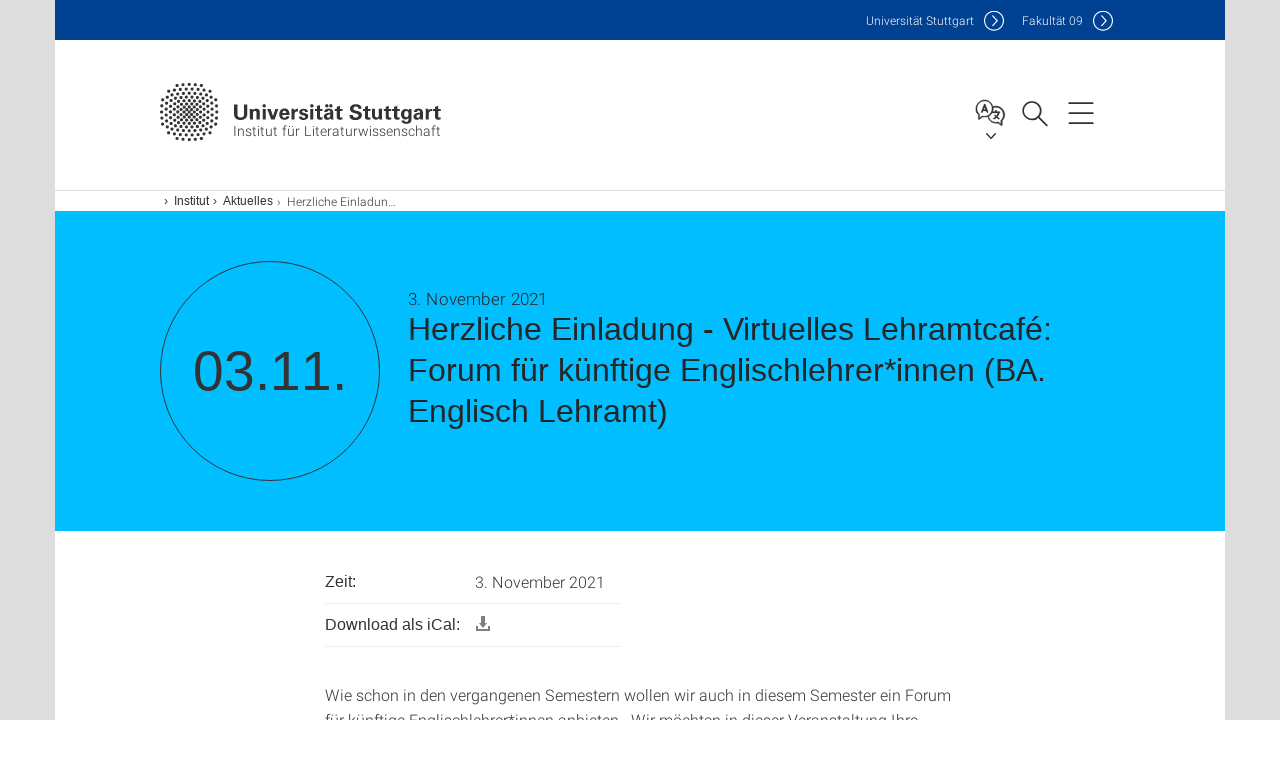

--- FILE ---
content_type: text/html;charset=UTF-8
request_url: https://www.ilw.uni-stuttgart.de/institut/aktuelles/veranstaltung/Herzliche-Einladung---Virtuelles-Lehramtcafe-Forum-fuer-kuenftige-Englischlehrerinnen-BA-00001.-Englisch-Lehramt/
body_size: 54392
content:
<!DOCTYPE html>
<!--[if lt IE 7]>      <html lang="de" class="no-js lt-ie9 lt-ie8 lt-ie7"> <![endif]-->
<!--[if IE 7]>         <html lang="de" class="no-js lt-ie9 lt-ie8"> <![endif]-->
<!--[if IE 8]>         <html lang="de" class="no-js lt-ie9"> <![endif]-->
<!--[if gt IE 8]><!-->


<!--
===================== version="0.1.29" =====================
-->

<html lang="de" class="no-js"> <!--<![endif]-->

<head>

<!-- start metadata (_metadata.hbs) -->
	<meta charset="UTF-8">
	<meta http-equiv="X-UA-Compatible" content="IE=edge"/>
	<meta name="creator" content="TIK" />
	<meta name="Publisher" content="Universität Stuttgart - TIK" />
	<meta name="Copyright" content="Universität Stuttgart" />
	<meta name="Content-language" content="de" />
	<meta name="Page-type" content="Bildungseinrichtung" />
	<meta name="viewport" content="width=device-width, initial-scale=1.0, shrink-to-fit=no"/>
	<meta name="robots" content="index, follow" />
	<meta name="system" content="20.0.18" />
	<meta name="template" content="3.0" />
	<meta name="Description" content="03.11.2021: Wie schon in den vergangenen Semestern wollen wir auch in diesem Semester ein Forum für künftige Englischlehrer*innen anbieten. &nbsp;Wir möchten in dieser Veranstaltung Ihre Fragen zu Ihrem Bachelor-Studium beantworten, die Brücke zur Schulpraxis schlagen und Sie zum feedback einladen. Wir freuen uns darauf, weiter mit Ihnen im Gespräch zu bleiben, um Sie möglichst gut unterstützen und Ihre Ideen aufgreifen zu können!
Erstsemester Lehramt Englisch: Bitte besuchen Sie auch die allgemeine Einführung des Faches Englisch.
Ort: https://unistuttgart.webex.com/meet/marc.priewe"/>	
	<meta name="og:title" content="Herzliche Einladung - Virtuelles Lehramtcafé: Forum für künftige Englischlehrer*innen  (BA. Englisch Lehramt) | Veranstaltung | 03.11.2021 | Institut für Literaturwissenschaft  | Universität Stuttgart" />
	<meta name="og:description" content="03.11.2021: Wie schon in den vergangenen Semestern wollen wir auch in diesem Semester ein Forum für künftige Englischlehrer*innen anbieten. &nbsp;Wir möchten in dieser Veranstaltung Ihre Fragen zu Ihrem Bachelor-Studium beantworten, die Brücke zur Schulpraxis schlagen und Sie zum feedback einladen. Wir freuen uns darauf, weiter mit Ihnen im Gespräch zu bleiben, um Sie möglichst gut unterstützen und Ihre Ideen aufgreifen zu können!
Erstsemester Lehramt Englisch: Bitte besuchen Sie auch die allgemeine Einführung des Faches Englisch.
Ort: https://unistuttgart.webex.com/meet/marc.priewe "/>
	<title>Herzliche Einladung - Virtuelles Lehramtcafé: Forum für künftige Englischlehrer*innen  (BA. Englisch Lehramt) | Veranstaltung | 03.11.2021 | Institut für Literaturwissenschaft  | Universität Stuttgart</title><!-- Ende metadata -->


<!-- Styles-Einbindung (_styles.hbs) -->
	<link rel="apple-touch-icon" sizes="180x180" href="/system/modules/de.stuttgart.uni.v3.basics/resources/favicons/apple-touch-icon.png">
            <link rel="icon" type="image/png" sizes="32x32" href="/system/modules/de.stuttgart.uni.v3.basics/resources/favicons/favicon-32x32.png">
            <link rel="icon" type="image/png" sizes="16x16" href="/system/modules/de.stuttgart.uni.v3.basics/resources/favicons/favicon-16x16.png">
            <link rel="manifest" href="/system/modules/de.stuttgart.uni.v3.basics/resources/favicons/site.webmanifest">
            <link rel="mask-icon" href="/system/modules/de.stuttgart.uni.v3.basics/resources/favicons/safari-pinned-tab.svg" color="#ffffff">
            <meta name="msapplication-TileColor" content="#ffffff">
            <meta name="theme-color" content="#ffffff">
		
<link rel="stylesheet" href="/system/modules/de.stuttgart.uni.v3.basics/resources/css/styles.css" type="text/css" >
<link rel="stylesheet" href="/system/modules/de.stuttgart.uni.v3.basics/resources/css/tik.css" type="text/css" >
<link rel="stylesheet" href="/system/modules/de.stuttgart.uni.v3.basics/resources/css/jquery-ui/jquery-ui-1.11.4.min.css" type="text/css" >
<link rel="stylesheet" href="/system/modules/de.stuttgart.uni.v3.basics/resources/css/fancybox/jquery.fancybox357.min.css" type="text/css" >
<link rel="stylesheet" href="/system/modules/de.stuttgart.uni.v3.basics/resources/css/footer/footer.css" type="text/css" >
<style type="text/css">
.newsstream-folgeseite .generic-list .generic-list-item picture {
  display: inline-block;
  margin: -10px -15px 15px -15px;
  width: calc(100% + 30px);
}


</style>
<!-- Ende Styles-Einbindung -->

	<!-- Scripts
	================================================== --> 
	
	
<script src="/system/modules/de.stuttgart.uni.v3.basics/resources/js/bootstrap.js"></script>
<script src="/system/modules/de.stuttgart.uni.v3.basics/resources/js/aperto-bootstrap-ie-workaround.js"></script>
<script src="/system/modules/de.stuttgart.uni.v3.basics/resources/js/tik.js"></script>
<script src="/system/modules/de.stuttgart.uni.v3.basics/resources/js/jquery-ui/jquery-ui-1.11.4.min.js"></script>
<script src="/system/modules/de.stuttgart.uni.filters/resources/js/filters.js"></script>
<script src="/system/modules/de.stuttgart.uni.v3.basics/resources/js/fancybox/jquery.fancybox357.min.js"></script>
<script src="/system/modules/de.stuttgart.uni.v3.basics/resources/js/tippy-popper/popper.min.js"></script>
<script src="/system/modules/de.stuttgart.uni.v3.basics/resources/js/tippy-popper/tippy.min.js"></script>
<script src="/system/modules/de.stuttgart.uni.v3.zsb/resources/videointerview/js/dash.all.min.js"></script><style>
		.page-wrap > #page-complete > .container-fluid > .row > div > .row > .col-xs-12,
		.page-wrap > #page-complete > .container-fluid > .row > div > .row > .col-sm-12,
		.page-wrap > #page-complete > .container-fluid > .row > div > .row > .col-md-12,
		.page-wrap > #page-complete > .container-fluid > .row > div > .row > .col-lg-12,
		.page-wrap > #page-complete > .container > .row > div > .row > .col-xs-12,
		.page-wrap > #page-complete > .container > .row > div > .row > .col-sm-12,
		.page-wrap > #page-complete > .container > .row > div > .row > .col-md-12,
		.page-wrap > #page-complete > .container > .row > div > .row > .col-lg-12 {
			padding: 0;
		}
	</style>
</head>

<body class=" is-detailpage  is-not-editmode  lang-de ">

<!--googleoff: snippet-->
	
	<!-- start skiplinks (_skiplinks.hbs)-->
	<div class="skip">
		<ul>
			<li><a href="#main">zum Inhalt springen</a></li>
			<li><a href="#footer">zum Footer springen</a></li>
		</ul>
	</div>
	<!-- end skiplinks -->

	<!--googleon: snippet-->
	<div  id="header" ><!-- dies wird das aktive Element -->
<div class="header" data-id="id-46071926">
      <span data-anchor id="id-46071926"></span>
              <!-- start header (_header.hbs) -->
              <header class="b-page-header is-subidentity" data-headercontroller="">
                <div class="container">
                  <div class="container-inner">
                    <div class="row">
                      <a class="b-logo" href="https://www.ilw.uni-stuttgart.de/">
                        <!--[if gt IE 8]><!-->
                          <img class="logo-rectangle" src="/system/modules/de.stuttgart.uni.v3.basics/resources/img/svg/logo-de.svg" alt="Logo: Universität Stuttgart - zur Startseite" />
                        <img class="logo-rectangle-inverted" src="/system/modules/de.stuttgart.uni.v3.basics/resources/img/svg/logo-inverted-de.svg" alt="Logo: Universität Stuttgart - zur Startseite" />
                        <!--<![endif]-->
                        <!--[if lt IE 9]>
                        <img class="logo-rectangle" src="/system/modules/de.stuttgart.uni.v3.basics/resources/img/png/logo-de.png" alt="Logo: Universität Stuttgart - zur Startseite" />
                        <img class="logo-rectangle-inverted" src="/system/modules/de.stuttgart.uni.v3.basics/resources/img/svg/logo-inverted-de.png" alt="Logo: Universität Stuttgart - zur Startseite" />
                        <![endif]-->

                        <span  class="subidentity fontsize-s">Institut für Literaturwissenschaft</span>
                        </a>
                      <div class="header-box">

                        <div class="mainidentity">
                              <div class="container-inner">
                                <a href="https://www.uni-stuttgart.de/">Uni<span class="hideonmobile">versität Stuttgart </span></a>
                                <a href="https://www.f09.uni-stuttgart.de/">F<span class="hideonmobile">akultät </span>09</a></div>
                            </div>
                            <div class="language">
                          <div class="language-box">
                            <span id="language-menu-title" data-tippy-content="Sprache dieser Seite" data-tippy-placement="left">Sprache dieser Seite</span>

                            <ul id="language-menu-options" aria-labelledby="language-menu-title" role="menu">
                                <li class="current-language"><strong><abbr data-tippy-content="Aktuelle Sprache: Deutsch" data-tippy-placement="left">de</abbr></strong></li>
                                          <li><a id="localelink" href="https://www.ilw.uni-stuttgart.de/en/institute/news/events/Herzliche-Einladung---Virtuelles-Lehramtcafe-Forum-fuer-kuenftige-Englischlehrerinnen-BA-00001.-Englisch-Lehramt/" lang="en"><abbr data-tippy-content="Change language: American English" data-tippy-placement="left">en</abbr></a></li></ul>
                            </div>
                        </div>
                        <div id="search" class="search">
                          <button aria-controls="search-box" aria-expanded="false" data-href="#search-box" data-tippy-content="Suche" data-tippy-placement="left"><span>Suche</span>
                          </button>
                        </div>
                        <div class="nav-button">
								<button class="lines-button" aria-controls="main-nav" aria-expanded="false" data-href="#b-page-nav" data-tippy-content="Hauptnavigationspunkte" data-tippy-placement="left">
									<span class="lines">Hauptnavigationspunkte</span>
								</button>
							</div>
						<div class="login-main-desktop"></div>
                      </div>
                    </div>
                  </div>
                </div>
                <!-- Start Suche (_search.hbs) -->
                <div class="search-box js-visible" id="search-box" aria-hidden="true">
                  <h2>Suche</h2>
                  <div class="container" role="tabpanel">
                    <div class="search-box-inner">
                      <form action="https://www.ilw.uni-stuttgart.de/suche/">
                        <fieldset>
                          <div class="form-label col-sm-12">
                            <label for="global-search">Suche</label>
                            <input type="search" name="q" placeholder="Suche nach Themen, Personen ..." id="global-search" class="autosuggest" />
                          </div>
                          <div class="button">
                            <input aria-label="Starte Suche" type="submit" value="suchen">
                          </div>
                        </fieldset>
                        <input type="hidden" name="lq" value="" />
                        <input type="hidden" name="reloaded" value=""/>                       
                        <input type="hidden" name="restriction" value="false"/>
                        </form>
                    </div>
                  </div>
                </div>
                <!-- Ende Suche -->
                <div class="login-main-mobile js-visible" aria-hidden="false"></div>
                <!-- Ende Login -->
              </header>
              <!-- Ende header -->

              <div class="b-page-nav is-subidentity" id="main-nav" aria-hidden="true">
                <div class="container">
                  <div class="container-inner">
                    <div class="fixed-wrapper">
                      <a class="backto" href="#">zurück</a>
                      <div class="location" aria-hidden="true">
                        <ul>
                          <li class="on"><span></span></li>
                            <li><span></span></li>
                          <li><span></span></li>
                          <li><span></span></li>
                          <li><span></span></li>
                        </ul>
                      </div>
                    </div>

                    <div class="scroll-wrapper">
                      <nav class="main-navigation" aria-label="Haupt-Navigation">
                        <div class="menu-group-box" >
                          <div class="menu-box" data-level="show-level-0">
                            <div class="viewbox" style="position:relative;">
                              <div class="wrapper" style="width: 100%; height: 100%;">
                                <ul class="menu level-0 " id="level-0-0">
	<li class="has-menu"><a href="#level-1-0">Institut</a></li>
	<li><a href="https://www.ilw.uni-stuttgart.de/forschung/">Forschung</a></li>
	<li class="has-menu"><a href="#level-1-2">Lehre</a></li>
	<li class="has-menu"><a href="#level-1-3">Abteilungen</a></li>
</ul>
	<ul class="menu level-1 " id="level-1-3" data-parent="#level-0-0" >
		<li class="overview"><a href="https://www.ilw.uni-stuttgart.de/abteilungen/">Abteilungen</a></li>
		<li class="has-menu"><a href="#level-2-7">Amerikanische Literatur und Kultur</a></li>
		<li class="has-menu"><a href="#level-2-8">Digital Humanities</a></li>
		<li class="has-menu"><a href="#level-2-9">Englische Literaturen und Kulturen</a></li>
		<li class="has-menu"><a href="#level-2-10">Germanistische Mediävistik</a></li>
		<li class="has-menu"><a href="#level-2-11">Neuere Deutsche Literatur I + II</a></li>
		<li class="has-menu"><a href="#level-2-12">Romanische Literaturen</a></li>
	</ul>
		<ul class="menu level-2 " id="level-2-7" data-parent="#level-1-3" >
			<li class="overview"><a href="https://www.ilw.uni-stuttgart.de/abteilungen/amerikanische-literatur-und-kultur/">Amerikanische Literatur und Kultur</a></li>
			<li><a href="https://www.ilw.uni-stuttgart.de/abteilungen/amerikanische-literatur-und-kultur/aktuelles/">Aktuelles</a></li>
			<li><a href="https://www.ilw.uni-stuttgart.de/abteilungen/amerikanische-literatur-und-kultur/team/">Team</a></li>
			<li><a href="https://www.ilw.uni-stuttgart.de/abteilungen/amerikanische-literatur-und-kultur/forschung/">Forschung</a></li>
			<li class="has-menu"><a href="#level-3-15">Lehre</a></li>
			<li class="has-menu"><a href="#level-3-16">Future Teachers</a></li>
			<li><a href="https://www.ilw.uni-stuttgart.de/abteilungen/amerikanische-literatur-und-kultur/kooperationen/">Kooperationen</a></li>
			<li><a href="https://www.ilw.uni-stuttgart.de/abteilungen/amerikanische-literatur-und-kultur/veranstaltungen/">Veranstaltungen</a></li>
		</ul>
			<ul class="menu level-3 " id="level-3-16" data-parent="#level-2-7" >
				<li class="overview"><a href="https://www.ilw.uni-stuttgart.de/abteilungen/amerikanische-literatur-und-kultur/future-teachers/">Future Teachers</a></li>
				<li><a href="https://www.ilw.uni-stuttgart.de/abteilungen/amerikanische-literatur-und-kultur/future-teachers/aktuelles/">Aktuelles</a></li>
			</ul>
			<ul class="menu level-3 " id="level-3-15" data-parent="#level-2-7" >
				<li class="overview"><a href="https://www.ilw.uni-stuttgart.de/abteilungen/amerikanische-literatur-und-kultur/lehre/">Lehre</a></li>
				<li><a href="https://www.ilw.uni-stuttgart.de/abteilungen/amerikanische-literatur-und-kultur/lehre/lehrveranstaltungen/">Lehrveranstaltungen</a></li>
				<li><a href="https://www.ilw.uni-stuttgart.de/abteilungen/amerikanische-literatur-und-kultur/lehre/arbeitsmaterialien/">Arbeitsmaterialien</a></li>
			</ul>
		<ul class="menu level-2 " id="level-2-8" data-parent="#level-1-3" >
			<li class="overview"><a href="https://www.ilw.uni-stuttgart.de/abteilungen/digital-humanities/">Digital Humanities</a></li>
			<li><a href="https://www.ilw.uni-stuttgart.de/abteilungen/digital-humanities/team/">Team</a></li>
			<li><a href="https://www.ilw.uni-stuttgart.de/abteilungen/digital-humanities/forschung/">Forschung</a></li>
			<li><a href="https://www.ilw.uni-stuttgart.de/abteilungen/digital-humanities/kontakt/">Kontakt</a></li>
		</ul>
		<ul class="menu level-2 " id="level-2-9" data-parent="#level-1-3" >
			<li class="overview"><a href="https://www.ilw.uni-stuttgart.de/abteilungen/englische_literaturen/">Englische Literaturen und Kulturen</a></li>
			<li><a href="https://www.ilw.uni-stuttgart.de/abteilungen/englische_literaturen/aktuelles/">Neuigkeiten und Veranstaltungen</a></li>
			<li><a href="https://www.ilw.uni-stuttgart.de/abteilungen/englische_literaturen/team/">Team</a></li>
			<li class="has-menu"><a href="#level-3-24">Internationales</a></li>
			<li><a href="https://www.ilw.uni-stuttgart.de/abteilungen/englische_literaturen/forschung/">Forschung</a></li>
			<li><a href="https://www.ilw.uni-stuttgart.de/abteilungen/englische_literaturen/outreach/">Outreach</a></li>
			<li><a href="https://www.ilw.uni-stuttgart.de/abteilungen/englische_literaturen/borndigital/">Borndigital</a></li>
			<li><a href="https://www.ilw.uni-stuttgart.de/abteilungen/englische_literaturen/litattention/">LitAttention</a></li>
			<li class="has-menu"><a href="#level-3-29">Lehre</a></li>
			<li><a href="https://www.ilw.uni-stuttgart.de/abteilungen/englische_literaturen/veranstaltungen/">Vergangene Veranstaltungen</a></li>
		</ul>
			<ul class="menu level-3 " id="level-3-24" data-parent="#level-2-9" >
				<li class="overview"><a href="https://www.ilw.uni-stuttgart.de/abteilungen/englische_literaturen/internationales/">Internationales</a></li>
				<li><a href="https://www.ilw.uni-stuttgart.de/abteilungen/englische_literaturen/internationales/exkursionen/">Exkursionen</a></li>
			</ul>
			<ul class="menu level-3 " id="level-3-29" data-parent="#level-2-9" >
				<li class="overview"><a href="https://www.ilw.uni-stuttgart.de/abteilungen/englische_literaturen/lehre/">Lehre</a></li>
				<li><a href="https://www.ilw.uni-stuttgart.de/abteilungen/englische_literaturen/lehre/faq/">FAQ</a></li>
			</ul>
		<ul class="menu level-2 " id="level-2-10" data-parent="#level-1-3" >
			<li class="overview"><a href="https://www.ilw.uni-stuttgart.de/abteilungen/germanistische-mediaevistik/">Germanistische Mediävistik</a></li>
			<li><a href="https://www.ilw.uni-stuttgart.de/abteilungen/germanistische-mediaevistik/aktuelles/">Aktuelles</a></li>
			<li><a href="https://www.ilw.uni-stuttgart.de/abteilungen/germanistische-mediaevistik/team/">Team</a></li>
			<li><a href="https://www.ilw.uni-stuttgart.de/abteilungen/germanistische-mediaevistik/forschung/">Forschung</a></li>
			<li><a href="https://www.ilw.uni-stuttgart.de/abteilungen/germanistische-mediaevistik/lehre/">Lehre</a></li>
			<li><a href="https://www.ilw.uni-stuttgart.de/abteilungen/germanistische-mediaevistik/kontakt/">Kontakt</a></li>
		</ul>
		<ul class="menu level-2 " id="level-2-11" data-parent="#level-1-3" >
			<li class="overview"><a href="https://www.ilw.uni-stuttgart.de/abteilungen/neuere-deutsche-literatur-i-ii/">Neuere Deutsche Literatur I + II</a></li>
			<li><a href="https://www.ilw.uni-stuttgart.de/abteilungen/neuere-deutsche-literatur-i-ii/team/">Team</a></li>
			<li><a href="https://www.ilw.uni-stuttgart.de/abteilungen/neuere-deutsche-literatur-i-ii/kontakt/">Kontakt</a></li>
			<li><a href="https://www.ilw.uni-stuttgart.de/abteilungen/neuere-deutsche-literatur-i-ii/aktuelles/">Aktuelles</a></li>
			<li class="has-menu"><a href="#level-3-39">Lehre</a></li>
			<li class="has-menu"><a href="#level-3-40">Internationale Beziehungen</a></li>
			<li class="has-menu"><a href="#level-3-41">Forschungsprojekte und -kooperationen</a></li>
		</ul>
			<ul class="menu level-3 " id="level-3-41" data-parent="#level-2-11" >
				<li class="overview"><a href="https://www.ilw.uni-stuttgart.de/abteilungen/neuere-deutsche-literatur-i-ii/forschung/">Forschungsprojekte und -kooperationen</a></li>
				<li class="has-menu"><a href="#level-4-17">AfTA 2025</a></li>
			</ul>
				<ul class="menu level-4 " id="level-4-17" data-parent="#level-3-41" >
					<li class="overview"><a href="https://www.ilw.uni-stuttgart.de/abteilungen/neuere-deutsche-literatur-i-ii/forschung/afta-2025/">AfTA 2025</a></li>
					<li><a href="https://www.ilw.uni-stuttgart.de/abteilungen/neuere-deutsche-literatur-i-ii/forschung/afta-2025/keynotes/">Keynotes</a></li>
					<li><a href="https://www.ilw.uni-stuttgart.de/abteilungen/neuere-deutsche-literatur-i-ii/forschung/afta-2025/evening-events/">Evening Events</a></li>
					<li><a href="https://www.ilw.uni-stuttgart.de/abteilungen/neuere-deutsche-literatur-i-ii/forschung/afta-2025/morning-events/">Morning Events</a></li>
				</ul>
			<ul class="menu level-3 " id="level-3-40" data-parent="#level-2-11" >
				<li class="overview"><a href="https://www.ilw.uni-stuttgart.de/abteilungen/neuere-deutsche-literatur-i-ii/internationale-beziehungen/">Internationale Beziehungen</a></li>
				<li><a href="https://www.ilw.uni-stuttgart.de/abteilungen/neuere-deutsche-literatur-i-ii/internationale-beziehungen/germanistische-institutspartnerschaften-/">Germanistische Institutspartnerschaften </a></li>
			</ul>
			<ul class="menu level-3 " id="level-3-39" data-parent="#level-2-11" >
				<li class="overview"><a href="https://www.ilw.uni-stuttgart.de/abteilungen/neuere-deutsche-literatur-i-ii/lehre/">Lehre</a></li>
				<li><a href="https://www.ilw.uni-stuttgart.de/abteilungen/neuere-deutsche-literatur-i-ii/lehre/Angebote-fuer-Schuelerinnen/">Angebote für Schüler*innen</a></li>
			</ul>
		<ul class="menu level-2 " id="level-2-12" data-parent="#level-1-3" >
			<li class="overview"><a href="https://www.ilw.uni-stuttgart.de/abteilungen/romanische-literaturen/">Romanische Literaturen</a></li>
			<li class="has-menu"><a href="#level-3-42">Team</a></li>
			<li class="has-menu"><a href="#level-3-43">Studienorganisation</a></li>
			<li><a href="https://www.ilw.uni-stuttgart.de/abteilungen/romanische-literaturen/aktuelles/">Aktuelles</a></li>
			<li><a href="https://www.ilw.uni-stuttgart.de/abteilungen/romanische-literaturen/exkursionen/">Exkursionen</a></li>
			<li class="has-menu"><a href="#level-3-46">Forschung</a></li>
			<li class="has-menu"><a href="#level-3-47">Italienzentrum</a></li>
			<li><a href="https://www.ilw.uni-stuttgart.de/abteilungen/romanische-literaturen/studiengaenge-der-romanistik/">Studiengänge der Romanistik</a></li>
		</ul>
			<ul class="menu level-3 " id="level-3-46" data-parent="#level-2-12" >
				<li class="overview"><a href="https://www.ilw.uni-stuttgart.de/abteilungen/romanische-literaturen/forschung/">Forschung</a></li>
				<li class="has-menu"><a href="#level-4-28">Projekte</a></li>
				<li class="has-menu"><a href="#level-4-29">Projekte in der Lehre</a></li>
				<li><a href="https://www.ilw.uni-stuttgart.de/abteilungen/romanische-literaturen/forschung/tagungen-und-workshops/">Tagungen und Workshops</a></li>
				<li><a href="https://www.ilw.uni-stuttgart.de/abteilungen/romanische-literaturen/forschung/kooperationen/">Kooperationen</a></li>
				<li><a href="https://www.ilw.uni-stuttgart.de/abteilungen/romanische-literaturen/forschung/promotionen-und-habilitationen/">Promotionen und Habilitationen</a></li>
				<li><a href="https://www.ilw.uni-stuttgart.de/abteilungen/romanische-literaturen/forschung/sardisch/">Sardisch</a></li>
			</ul>
				<ul class="menu level-4 " id="level-4-29" data-parent="#level-3-46" >
					<li class="overview"><a href="https://www.ilw.uni-stuttgart.de/abteilungen/romanische-literaturen/forschung/projekte-in-der-lehre/">Projekte in der Lehre</a></li>
					<li class="has-menu"><a href="#level-5-7">Unheimliche Maschinen</a></li>
					<li class="has-menu"><a href="#level-5-8">VERS.AI.LLES-Talents</a></li>
					<li><a href="https://www.ilw.uni-stuttgart.de/abteilungen/romanische-literaturen/forschung/projekte-in-der-lehre/lehre/">Romantis.me</a></li>
					<li class="has-menu"><a href="#level-5-10">Blog de voyage littéraire</a></li>
					<li><a href="https://www.ilw.uni-stuttgart.de/abteilungen/romanische-literaturen/forschung/projekte-in-der-lehre/Italienische-Metrik-und-Rhetorik/">Italienische Metrik und Rhetorik</a></li>
				</ul>
					<ul class="menu level-5 " id="level-5-10" data-parent="#level-4-29" >
						<li class="overview"><a href="https://www.ilw.uni-stuttgart.de/abteilungen/romanische-literaturen/forschung/projekte-in-der-lehre/Blog-de-voyage-litteraire/">Blog de voyage littéraire</a></li>
						<li><a href="https://www.ilw.uni-stuttgart.de/abteilungen/romanische-literaturen/forschung/projekte-in-der-lehre/Blog-de-voyage-litteraire/vorwort/">Vorwort</a></li>
						<li><a href="https://www.ilw.uni-stuttgart.de/abteilungen/romanische-literaturen/forschung/projekte-in-der-lehre/Blog-de-voyage-litteraire/auchan/">Auchan</a></li>
						<li><a href="https://www.ilw.uni-stuttgart.de/abteilungen/romanische-literaturen/forschung/projekte-in-der-lehre/Blog-de-voyage-litteraire/a-la-recherche-dannie-ernaux/">À la recherche d’Annie Ernaux</a></li>
						<li><a href="https://www.ilw.uni-stuttgart.de/abteilungen/romanische-literaturen/forschung/projekte-in-der-lehre/Blog-de-voyage-litteraire/memoire-collective/">Mémoire collective</a></li>
						<li><a href="https://www.ilw.uni-stuttgart.de/abteilungen/romanische-literaturen/forschung/projekte-in-der-lehre/Blog-de-voyage-litteraire/images/">Images</a></li>
					</ul>
					<ul class="menu level-5 " id="level-5-7" data-parent="#level-4-29" >
						<li class="overview"><a href="https://www.ilw.uni-stuttgart.de/abteilungen/romanische-literaturen/forschung/projekte-in-der-lehre/unheimliche-maschinen/">Unheimliche Maschinen</a></li>
						<li><a href="https://www.ilw.uni-stuttgart.de/abteilungen/romanische-literaturen/forschung/projekte-in-der-lehre/unheimliche-maschinen/interview/">Interview</a></li>
						<li><a href="https://www.ilw.uni-stuttgart.de/abteilungen/romanische-literaturen/forschung/projekte-in-der-lehre/unheimliche-maschinen/workshopbericht/">Workshopbericht</a></li>
						<li><a href="https://www.ilw.uni-stuttgart.de/abteilungen/romanische-literaturen/forschung/projekte-in-der-lehre/unheimliche-maschinen/essay-i/">Essay I</a></li>
						<li><a href="https://www.ilw.uni-stuttgart.de/abteilungen/romanische-literaturen/forschung/projekte-in-der-lehre/unheimliche-maschinen/essay-ii/">Essay II</a></li>
						<li><a href="https://www.ilw.uni-stuttgart.de/abteilungen/romanische-literaturen/forschung/projekte-in-der-lehre/unheimliche-maschinen/bildergalerie/">Bildergalerie</a></li>
					</ul>
					<ul class="menu level-5 " id="level-5-8" data-parent="#level-4-29" >
						<li class="overview"><a href="https://www.ilw.uni-stuttgart.de/abteilungen/romanische-literaturen/forschung/projekte-in-der-lehre/vers.ai.lles-talents/">VERS.AI.LLES-Talents</a></li>
						<li><a href="https://www.ilw.uni-stuttgart.de/abteilungen/romanische-literaturen/forschung/projekte-in-der-lehre/vers.ai.lles-talents/digitale-ausstellung/">Digitale Ausstellung</a></li>
					</ul>
				<ul class="menu level-4 " id="level-4-28" data-parent="#level-3-46" >
					<li class="overview"><a href="https://www.ilw.uni-stuttgart.de/abteilungen/romanische-literaturen/forschung/projekte/">Projekte</a></li>
					<li><a href="https://www.ilw.uni-stuttgart.de/abteilungen/romanische-literaturen/forschung/projekte/theater-nation/">Theater/Nation</a></li>
					<li><a href="https://www.ilw.uni-stuttgart.de/abteilungen/romanische-literaturen/forschung/projekte/theatertechnik-theaterkunst/">Theatertechnik - Theaterkunst</a></li>
					<li><a href="https://www.ilw.uni-stuttgart.de/abteilungen/romanische-literaturen/forschung/projekte/literaturadaptionen-in-comics/">Literaturadaptionen in Comics</a></li>
					<li><a href="https://www.ilw.uni-stuttgart.de/abteilungen/romanische-literaturen/forschung/projekte/einblicke-in-die-franzoesische-filmkultur/">Einblicke in die französische Filmkultur</a></li>
				</ul>
			<ul class="menu level-3 " id="level-3-47" data-parent="#level-2-12" >
				<li class="overview"><a href="https://www.ilw.uni-stuttgart.de/abteilungen/romanische-literaturen/italienzentrum/">Italienzentrum</a></li>
				<li><a href="https://www.ilw.uni-stuttgart.de/abteilungen/romanische-literaturen/italienzentrum/italienzentrum-fellowship-ermete/">Italienzentrum: Fellowship (ermete)</a></li>
				<li><a href="https://www.ilw.uni-stuttgart.de/abteilungen/romanische-literaturen/italienzentrum/italienzentrum_0001/">Broschüre mit Programm für das WiSe 22_23</a></li>
				<li><a href="https://www.ilw.uni-stuttgart.de/abteilungen/romanische-literaturen/italienzentrum/italienzentrum-veranstaltungen/">Italienzentrum: Veranstaltungen</a></li>
				<li><a href="https://www.ilw.uni-stuttgart.de/abteilungen/romanische-literaturen/italienzentrum/italienzentrum-kooperationen/">Italienzentrum: Kooperationen</a></li>
				<li><a href="https://www.ilw.uni-stuttgart.de/abteilungen/romanische-literaturen/italienzentrum/italienzentrum-stiftungslektorat/">Italienzentrum: Stiftungslektorat</a></li>
				<li><a href="https://www.ilw.uni-stuttgart.de/abteilungen/romanische-literaturen/italienzentrum/italienzentrum-beirat/">Italienzentrum: Beirat</a></li>
				<li><a href="https://www.ilw.uni-stuttgart.de/abteilungen/romanische-literaturen/italienzentrum/italienzentrum-fellows/">Italienzentrum: Fellows</a></li>
				<li><a href="https://www.ilw.uni-stuttgart.de/abteilungen/romanische-literaturen/italienzentrum/veranstaltungsarchiv/">Veranstaltungsarchiv</a></li>
			</ul>
			<ul class="menu level-3 " id="level-3-43" data-parent="#level-2-12" >
				<li class="overview"><a href="https://www.ilw.uni-stuttgart.de/abteilungen/romanische-literaturen/studienorganisation/">Studienorganisation</a></li>
				<li><a href="https://www.ilw.uni-stuttgart.de/abteilungen/romanische-literaturen/studienorganisation/Modulhandbuecher/">Modulhandbücher</a></li>
				<li><a href="https://www.ilw.uni-stuttgart.de/abteilungen/romanische-literaturen/studienorganisation/Literaturdatenbanken/">Literaturdatenbanken</a></li>
				<li><a href="https://www.ilw.uni-stuttgart.de/abteilungen/romanische-literaturen/studienorganisation/Leitfaeden/">Leitfäden</a></li>
				<li><a href="https://www.ilw.uni-stuttgart.de/abteilungen/romanische-literaturen/studienorganisation/exkursionen/">Exkursionen</a></li>
				<li><a href="https://www.ilw.uni-stuttgart.de/abteilungen/romanische-literaturen/studienorganisation/auslandsaufenthalt/">Auslandsaufenthalt</a></li>
				<li><a href="https://www.ilw.uni-stuttgart.de/abteilungen/romanische-literaturen/studienorganisation/fachschaft/">Fachschaft</a></li>
				<li><a href="https://www.ilw.uni-stuttgart.de/abteilungen/romanische-literaturen/studienorganisation/informationen-fuer-erstsemester/">Informationen für Erstsemester</a></li>
				<li><a href="https://www.ilw.uni-stuttgart.de/abteilungen/romanische-literaturen/studienorganisation/Ansprechpartner/">Ansprechpartner</a></li>
			</ul>
			<ul class="menu level-3 " id="level-3-42" data-parent="#level-2-12" >
				<li class="overview"><a href="https://www.ilw.uni-stuttgart.de/abteilungen/romanische-literaturen/team/">Team</a></li>
				<li><a href="https://www.ilw.uni-stuttgart.de/abteilungen/romanische-literaturen/team/ehemalige-mitarbeiter/">Ehemalige Mitarbeiter</a></li>
				<li><a href="https://www.ilw.uni-stuttgart.de/abteilungen/romanische-literaturen/team/praktikum/">Praktikum</a></li>
			</ul>
	<ul class="menu level-1 active-list" id="level-1-0" data-parent="#level-0-0" >
		<li class="overview"><a href="https://www.ilw.uni-stuttgart.de/institut/">Institut</a></li>
		<li><a href="https://www.ilw.uni-stuttgart.de/institut/team/">Team</a></li>
		<li><a href="https://www.ilw.uni-stuttgart.de/institut/kontakt/">Kontakt</a></li>
		<li><a href="https://www.ilw.uni-stuttgart.de/institut/aktuelles/">Aktuelles</a></li>
	</ul>
	<ul class="menu level-1 " id="level-1-2" data-parent="#level-0-0" >
		<li class="overview"><a href="https://www.ilw.uni-stuttgart.de/lehre/">Lehre</a></li>
		<li><a href="https://www.ilw.uni-stuttgart.de/lehre/anglistik-englisch/">Anglistik/Englisch</a></li>
		<li class="has-menu"><a href="#level-2-4">Digital Humanities</a></li>
		<li class="has-menu"><a href="#level-2-5">Germanistik</a></li>
		<li><a href="https://www.ilw.uni-stuttgart.de/lehre/romanistik/">Romanistik</a></li>
	</ul>
		<ul class="menu level-2 " id="level-2-4" data-parent="#level-1-2" >
			<li class="overview"><a href="https://www.ilw.uni-stuttgart.de/lehre/digital-humanities/">Digital Humanities</a></li>
			<li><a href="https://www.ilw.uni-stuttgart.de/lehre/digital-humanities/aktuelle-lehrveranstaltungen/">Aktuelle Lehrveranstaltungen</a></li>
			<li><a href="https://www.ilw.uni-stuttgart.de/lehre/digital-humanities/faq-fuer-studierende/">FAQ für Studierende</a></li>
			<li><a href="https://www.ilw.uni-stuttgart.de/lehre/digital-humanities/faq-fuer-studieninteressierte/">FAQ für Studieninteressierte</a></li>
			<li class="has-menu"><a href="#level-3-3">Mastertagungen</a></li>
			<li><a href="https://www.ilw.uni-stuttgart.de/lehre/digital-humanities/beitraege-aus-der-welt-der-dh/">Beiträge aus der Welt der DH</a></li>
			<li><a href="https://www.ilw.uni-stuttgart.de/lehre/digital-humanities/die-masterarbeit/">Die Masterarbeit</a></li>
		</ul>
			<ul class="menu level-3 " id="level-3-3" data-parent="#level-2-4" >
				<li class="overview"><a href="https://www.ilw.uni-stuttgart.de/lehre/digital-humanities/mastertagungen/">Mastertagungen</a></li>
				<li><a href="https://www.ilw.uni-stuttgart.de/lehre/digital-humanities/mastertagungen/ma-kolloquium-sommersemester-2024/">MA-Kolloquium Sommersemester 2024</a></li>
				<li><a href="https://www.ilw.uni-stuttgart.de/lehre/digital-humanities/mastertagungen/ma-kolloquium-wintersemester-2024-25/">MA-Kolloquium Wintersemester 2024/25</a></li>
				<li><a href="https://www.ilw.uni-stuttgart.de/lehre/digital-humanities/mastertagungen/ma-kolloquium-sommersemester-2025/">MA-Kolloquium Sommersemester 2025</a></li>
				<li><a href="https://www.ilw.uni-stuttgart.de/lehre/digital-humanities/mastertagungen/ma-kolloquium-wintersemester-2025-26/">MA-Kolloquium Wintersemester 2025/26</a></li>
			</ul>
		<ul class="menu level-2 " id="level-2-5" data-parent="#level-1-2" >
			<li class="overview"><a href="https://www.ilw.uni-stuttgart.de/lehre/germanistik/">Germanistik</a></li>
			<li><a href="https://www.ilw.uni-stuttgart.de/lehre/germanistik/auslandsstudium/">Auslandsstudium</a></li>
			<li><a href="https://www.ilw.uni-stuttgart.de/lehre/germanistik/studierendenpreise/">Studierendenpreise</a></li>
			<li><a href="https://www.ilw.uni-stuttgart.de/lehre/germanistik/lehrkooperationen/">Lehrkooperationen</a></li>
			<li class="has-menu"><a href="#level-3-9">Lehrprojekte</a></li>
			<li><a href="https://www.ilw.uni-stuttgart.de/lehre/germanistik/fachgruppe/">Fachgruppe Germanistik</a></li>
			<li><a href="https://www.ilw.uni-stuttgart.de/lehre/germanistik/berufspraktische-lehrveranstaltungen/">Berufspraktische Lehrveranstaltungen</a></li>
		</ul>
			<ul class="menu level-3 " id="level-3-9" data-parent="#level-2-5" >
				<li class="overview"><a href="https://www.ilw.uni-stuttgart.de/lehre/germanistik/lehrprojekte/">Lehrprojekte</a></li>
				<li><a href="https://www.ilw.uni-stuttgart.de/lehre/germanistik/lehrprojekte/intersektionalitaet-im-drama-von-autorinnen-des-18.-und-19.-jahrhundert-neu-gelesen-und-neu-gehoert/">Intersektionalität im Drama von Autorinnen des 18. und 19. Jahrhundert neu gelesen und neu gehört</a></li>
				<li><a href="https://www.ilw.uni-stuttgart.de/lehre/germanistik/lehrprojekte/politik-in-literatur-und-sprache/">Ringvorlesung: Politik in Literatur und Sprache</a></li>
				<li><a href="https://www.ilw.uni-stuttgart.de/lehre/germanistik/lehrprojekte/stuttgarter-medienarchiv/">Stuttgarter Medienarchiv</a></li>
				<li><a href="https://www.ilw.uni-stuttgart.de/lehre/germanistik/lehrprojekte/kulturelle-bildung-und-soziale-herkunft/">Kulturelle Bildung und soziale Ungleichheit</a></li>
				<li><a href="https://www.ilw.uni-stuttgart.de/lehre/germanistik/lehrprojekte/interkulturalitaet-im-deutschunterricht/">Interkulturalität im Deutschunterricht</a></li>
				<li><a href="https://www.ilw.uni-stuttgart.de/lehre/germanistik/lehrprojekte/sprachpaten-fuer-gefluechtete/">Sprachpaten für Geflüchtete</a></li>
			</ul>
<!-- Navigation: 18 µs --></div>

                            </div>
                          </div>
                        </div>
                      </nav>
                      <a href="#closeNavigation" class="close-nav">Navigation schließen</a>
                      </div>

                  </div><!-- container-inner -->
                </div><!--  container -->
              </div></div>
    <script type="module">
      
      import Login from '/system/modules/de.stuttgart.uni.v3.basics/resources/js/login.mjs'
      new Login("de", "", "", "", "", "", "", "", "", true).init()
    </script>
  </div><div id="wrapper" class="is-subidentity">
		<div id="content">
			<main id="main" class="r-main">
				<div class="main__wrapper" data-js-id="container">
                    <noscript>
                        <div class="alert alert-danger">Für die volle Funktionalität dieser Site ist JavaScript notwendig. Hier finden Sie eine <a href="https://enablejavascript.co/" target="_blank">Anleitung zum Aktivieren von JavaScript in Ihrem Browser</a>.</div></noscript>
					<!-- Start Segment -->
					<div class="segment is-border-top">
							<div class="container">
								<div class="container-inner">
									<div class="row">
										<div class="col-md-12">
											<!-- Start Breadcrumb (_breadcrumb.hbs) -->
											<nav class="b-breadscroller--default" data-css="b-breadscroller" data-js-module="breadscroller" aria-label="breadcrumb">
													<!--googleoff: snippet-->
													<h2 class="breadscroller__headline">Position innerhalb des Seitenbaumes</h2>
													<div class="breadscroller__controls" data-js-atom="breadscroller-controls">
														<button class="breadscroller__controls-btn is-back" data-js-atom="breadscroller-controls-back">
															<span>Seitenpfad nach links schieben</span>
														</button>
														<button class="breadscroller__controls-btn is-forward" data-js-atom="breadscroller-controls-forward">
															<span>Seitenpfad nach rechts schieben</span>
														</button>
													</div>
													<!--googleon: snippet-->
													<div class="breadscroller__content" data-js-atom="breadscroller-container">
														<ol class="breadscroller__list" data-js-atom="breadscroller-list">

															<li class="breadscroller__list-item">
																				<a href="https://www.ilw.uni-stuttgart.de/" class="breadscroller__list-element">Start</a>
																			</li>
																		<li class="breadscroller__list-item">
																				<a href="https://www.ilw.uni-stuttgart.de/institut/" class="breadscroller__list-element">Institut</a>
																			</li>
																		<li class="breadscroller__list-item">
																				<a href="https://www.ilw.uni-stuttgart.de/institut/aktuelles/" class="breadscroller__list-element">Aktuelles</a>
																			</li>
																		<li class="breadscroller__list-item">
																							<span class="breadscroller__list-element is-active" data-tippy-content="Herzliche Einladung - Virtuelles Lehramtcafé: Forum für künftige Englischlehrer*innen  (BA. Englisch Lehramt)">Herzliche Einladung - Virtuelles Lehramtcafé: Forum für künftige Englischlehrer*innen  (BA. Englisch Lehramt)</span>
																						</li>
																					</ol>
													</div>
												</nav>	
												<!-- Ende Breadcrumb -->
											<!-- Breadcrumb: 696 µs --></div>
									</div>
								</div><!--  container-inner -->
							</div><!-- container -->
						</div>
					<!-- End Segment -->

					<div  id="introDetailonly" ><div class="event">
				<div class="segment is-bg-blue is-margin-bottom ">
	<div class="container">
		<div class="container-inner">
			<div class="row">
<span data-anchor id="id-<us:id />"></span>
									<!-- Start Intro-Teaser Default -->
									<div class="c-intro-teaser--events" data-css="c-intro-teaser">
										<div class="intro-teaser__wrapper">
											<div class="intro-teaser__event col-md-3 col-sm-4 col-xs-12">
												<div class="intro-teaser__event-box">
													<div class="intro-teaser__event-content">
														<span class="intro-teaser__event-date" aria-hidden="true">03.11.</span>
													</div>
												</div>
											</div>
											<div class="intro-teaser__content col-md-9 col-sm-8 col-xs-12">
												<div class="reverse-order">
													<h1 class="intro-teaser__headline">Herzliche Einladung - Virtuelles Lehramtcafé: Forum für künftige Englischlehrer*innen  (BA. Englisch Lehramt)</h1>
													<p class="intro-teaser__kicker">3. November 2021</p>
												</div>
												<p>
													</p>
											</div>
										</div>
									</div>
									<!-- End Intro-Teaser Default -->
											</div>
		</div>
	</div>
</div>
<div class="segment">
	<div class="container">
		<div class="container-inner">
			<div class="row">
				<div class="col-md-8 col-md-offset-2">
<table class="structure-table separated" style="width: auto;">

										<tr>
												<th>Zeit:</th>
												<td>
												3. November 2021</td>
											</tr>
										<tr>
											<th>Download als iCal:</th>
											<td><a href="/system/modules/de.stuttgart.uni.v3.basics/elements/ical.jsp?uuid=8a0ba8e6-3833-11ec-9d43-000e0c3db68b&__locale=de" title="Download .ics">
												<div style="display: inline-block;  margin-left:0px; opacity: 50%;">															
														<svg xmlns="http://www.w3.org/2000/svg" xmlns:sketch="http://www.bohemiancoding.com/sketch/ns" xmlns:xlink="http://www.w3.org/1999/xlink" height="16px" version="1.1" viewBox="0 0 16 16" width="16px"><title/><defs/><g fill="none" fill-rule="evenodd" id="Icons with numbers" stroke="none" stroke-width="1"><g fill="#000000" id="Group" transform="translate(-720.000000, -432.000000)"><path d="M721,446 L733,446 L733,443 L735,443 L735,446 L735,448 L721,448 Z M721,443 L723,443 L723,446 L721,446 Z M726,433 L730,433 L730,440 L732,440 L728,445 L724,440 L726,440 Z M726,433" id="Rectangle 217"/></g></g></svg>
													</div>
												</a>
											
											</td>
										</tr>
	
									</table>
									
										<p>Wie schon in den vergangenen Semestern wollen wir auch in diesem Semester ein Forum für künftige Englischlehrer*innen anbieten. &nbsp;Wir möchten in dieser Veranstaltung Ihre Fragen zu Ihrem Bachelor-Studium beantworten, die Brücke zur Schulpraxis schlagen und Sie zum feedback einladen. Wir freuen uns darauf, weiter mit Ihnen im Gespräch zu bleiben, um Sie möglichst gut unterstützen und Ihre Ideen aufgreifen zu können!</p>
<p>Erstsemester Lehramt Englisch: Bitte besuchen Sie auch die allgemeine Einführung des Faches Englisch.</p>
<p>Ort: <a href="https://unistuttgart.webex.com/meet/marc.priewe">https://unistuttgart.webex.com/meet/marc.priewe</a></p>				</div>
			</div>
		</div>
	</div>
</div>
</div>

		</div><div  id="page-complete" ><div>
		</div>	
</div><div  id="contactDetailonly" ></div></div>
			</main><!-- end main -->
		</div><!-- end content -->
	</div><!-- end wrapper -->
			
		
	<!-- Start Footer (_footer.hbs) -->
	<footer class="r-page-footer">

		<div  id="footer" ><div class="footer-wrapper" data-id="id-46071920">
                    <div class="local-contact-footer">
                                <div class="container">
                                    <div class="container-inner">
                                        <div class="row">
                                            <section class="b-social-media">
                                                <div class="col-md-3">
                                                    <h3 class="linklist__title">So erreichen Sie uns</h3>
                                                </div>
                                                <div class="col-md-9">
                                                    <div class="c-linklist--footer-socials" data-css="c-linklist">
                                                        <ul class="linklist__list">
                                                            <li class="linklist__entry"><a href="https://www.ilw.uni-stuttgart.de/.content/kontaktboxen_v3/"><span class="xs-icon-white contact"></span>Kontakt</a></li>
                                                        </ul>
                                                    </div>
                                                </div>
                                            </section>
                                        </div>
                                    </div>
                                </div>
                            </div>
                        <div class="global-rich-footer">
                        <span data-anchor id="id-46071920"></span>
                        <div class="container">
                            <div class="container-inner">
                                <div class="row" style="margin-bottom:20px;">
                                    <div class="col-md-3">
                                        <a href="https://www.uni-stuttgart.de/">
                                                <img class="logo-rectangle-inverted-footer" src="/system/modules/de.stuttgart.uni.v3.basics/resources/img/svg/logo-inverted-de.svg" alt="Logo: Universität Stuttgart - zur Startseite" />
                                            </a>
                                        </div>
                                    <div class="col-md-9">
                                        <div class="col-md-12 c-linklist--footer-socials" data-css="c-linklist">
                                            <ul class="linklist__list">
                                                    <li class="linklist__entry"><a href="https://www.facebook.com/Universitaet.Stuttgart"                     class="linklist__link is-facebook"  target="_blank">Icon: Facebook</a><br>Facebook</li>
                                                    <li class="linklist__entry"><a href="https://www.instagram.com/unistuttgart/"                             class="linklist__link is-instagram" target="_blank">Icon: Instagram</a><br>Instagram</li>
                                                        <li class="linklist__entry"><a href="https://bsky.app/profile/unistuttgart.bsky.social"                   class="linklist__link is-bluesky"   target="_blank">Icon: Bluesky</a><br>Bluesky</li>
                                                    <li class="linklist__entry"><a href="https://bawü.social/@Uni_Stuttgart"                                  class="linklist__link is-mastodon"  target="_blank">Icon: Mastodon</a><br>Mastodon</li>
                                                    <li class="linklist__entry"><a href="https://www.youtube.com/user/UniStuttgartTV"                         class="linklist__link is-youtube"   target="_blank">Icon: YouTube</a><br>YouTube</li>
                                                    <li class="linklist__entry"><a href="https://www.linkedin.com/school/universit%C3%A4t-stuttgart/"         class="linklist__link is-linkedin"  target="_blank">Icon: LinkedIn</a><br>LinkedIn</li>
                                                    <li class="linklist__entry"><a href="https://www.usus.uni-stuttgart.de/" class="linklist__link is-usus"                     >Icon: USUS-Blog</a><br>USUS-Blog</li>
                                                    </ul>
                                            </div>
                                    </div>
                                </div>
                                <div class="row">
                                    <section class="col-md-3 col-sm-6 b-service-links">
                                            <div class="c-linklist--footer-service-links" data-css="c-linklist">
                                                <div class="linklist pgelement" style="margin-bottom: 30px;" data-id="id-25c4a5f0">
			<span data-anchor id="id-25c4a5f0"></span>
			
			<h3 class="linklist__title">Zielgruppe</h3>
									<ul class="linklist__list">
											<li class="linklist__entry">
														<a href="https://www.student.uni-stuttgart.de/" class="linklist__link">Studierende</a>
															</li>
												<li class="linklist__entry">
														<a href="https://www.beschaeftigte.uni-stuttgart.de/" class="linklist__link">Beschäftigte</a>
															</li>
												<li class="linklist__entry">
														<a href="https://www.uni-stuttgart.de/alumni-foerderer/" class="linklist__link">Alumni und Förderer</a>
															</li>
												<li class="linklist__entry">
														<a href="#" class="linklist__link">Wirtschaft</a>
															</li>
												</ul></div>
	</div>
                                        </section>
                                    <section class="col-md-3 col-sm-6 b-service-links">
                                            <div class="c-linklist--footer-service-links" data-css="c-linklist">
                                                <div class="linklist pgelement" style="margin-bottom: 30px;" data-id="id-25fdb752">
			<span data-anchor id="id-25fdb752"></span>
			
			<h3 class="linklist__title">Formalia</h3>
									<ul class="linklist__list">
											<li class="linklist__entry">
														<a href="https://www.uni-stuttgart.de/impressum/" class="linklist__link">Impressum</a>
															</li>
												<li class="linklist__entry">
														<a href="https://www.uni-stuttgart.de/datenschutz/" class="linklist__link">Datenschutz</a>
															</li>
												<li class="linklist__entry">
														<a href="https://www.uni-stuttgart.de/erklaerung-barrierefreiheit/" class="linklist__link">Barrierefreiheit</a>
															</li>
												<li class="linklist__entry">
														<a href="https://www.uni-stuttgart.de/universitaet/profil/zertifikate/" class="linklist__link">Zertifikate</a>
															</li>
												<li class="linklist__entry">
														<a href="https://www.uni-stuttgart.de/allgemeine-geschaeftsbedingungen/" class="linklist__link">AGB</a>
															</li>
												</ul></div>
	</div>
                                        </section>
                                    <section class="col-md-3 col-sm-6 b-service-links">
                                            <div class="c-linklist--footer-service-links" data-css="c-linklist">
                                                <div class="linklist pgelement" style="margin-bottom: 30px;" data-id="id-263b5c94">
			<span data-anchor id="id-263b5c94"></span>
			
			<h3 class="linklist__title">Services</h3>
									<ul class="linklist__list">
											<li class="linklist__entry">
														<a href="https://www.uni-stuttgart.de/universitaet/kontakt/" class="linklist__link">Kontakt</a>
															</li>
												<li class="linklist__entry">
														<a href="https://www.uni-stuttgart.de/presse/" class="linklist__link">Presse</a>
															</li>
												<li class="linklist__entry">
														<a href="https://www.stellenwerk.de/stuttgart/" class="linklist__link">Jobportal</a>
															</li>
												<li class="linklist__entry">
														<a href="https://careers.uni-stuttgart.de/?locale=de_DE" class="linklist__link">Promotions- / Postdoc-Stellen</a>
															</li>
												<li class="linklist__entry">
														<a href="https://unishop-stuttgart.de/" class="linklist__link">Uni-Shop</a>
															</li>
												</ul></div>
	</div>
                                        </section>
                                    <section class="col-md-3 col-sm-6 b-service-links">
                                            <div class="c-linklist--footer-service-links" data-css="c-linklist">
                                                <div class="linklist pgelement" style="margin-bottom: 30px;" data-id="id-267bc0f6">
			<span data-anchor id="id-267bc0f6"></span>
			
			<h3 class="linklist__title">Organisation</h3>
									<ul class="linklist__list">
											<li class="linklist__entry">
														<a href="https://www.uni-stuttgart.de/universitaet/fakultaeten-institute/" class="linklist__link">Fakultäten und Institute</a>
															</li>
												<li class="linklist__entry">
														<a href="https://www.uni-stuttgart.de/universitaet/einrichtungen/" class="linklist__link">Einrichtungen</a>
															</li>
												<li class="linklist__entry">
														<a href="https://www.uni-stuttgart.de/universitaet/organisation/verwaltung/" class="linklist__link">Zentrale Verwaltung</a>
															</li>
												</ul></div>
	</div>
                                        </section>
                                    </div>
                            </div>
                        </div>
                    </div>
                </div>
            </div></footer>
	<!-- Ende footer-->	

	<div class="b-scroll-to-top" data-css="b-scroll-to-top" data-js-module="scroll-to-top">
		<a href="#wrapper" class="scroll-to-top__link" data-js-atom="to-top-link">Zum Seitenanfang</a>
	</div>
	
	<!-- Piwik Beginn -->
			<script>
			  var _paq = _paq || [];
			  _paq.push(['disableCookies']);
			  _paq.push(['trackPageView']);
			  _paq.push(['enableLinkTracking']);
			  _paq.push(['MediaAnalytics::enableDebugMode']);
			  (function() {
				var u="https://www.uni-stuttgart.de/piwik/";
				_paq.push(['setTrackerUrl', u+'piwik.php']);
				_paq.push(['setSiteId', 243]);
				var d=document, g=d.createElement('script'), s=d.getElementsByTagName('script')[0];
				g.type='text/javascript'; g.async=true; g.defer=true; g.src=u+'piwik.js'; s.parentNode.insertBefore(g,s);
			  })();
			</script>
			<noscript><p><img src="https://www.uni-stuttgart.de/piwik/piwik.php?idsite=243" style="border:0;" alt="" /></p></noscript>
			<!-- End Piwik Code -->
		</body>
</html>
<!-- Complete time for this page: 1.36 s -->